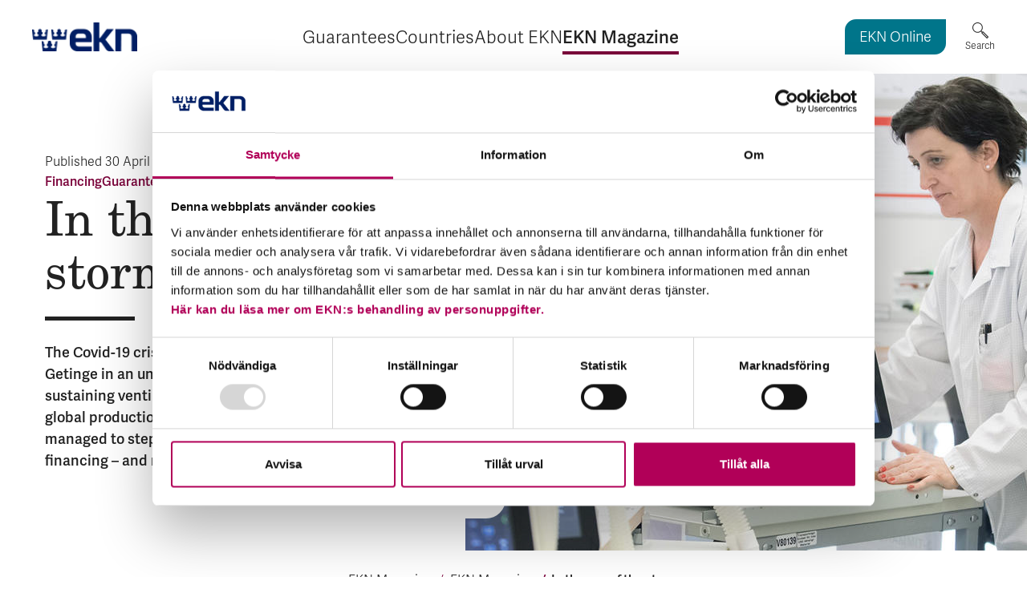

--- FILE ---
content_type: text/html; charset=utf-8
request_url: https://www.ekn.se/en/ekn-magazine/ekns-magazine/in-the-eye-of-the-storm/
body_size: 9378
content:


<!DOCTYPE html>
<html lang="en">
<head>
    <meta charset="utf-8">
    <script id="Cookiebot" src=https://consent.cookiebot.com/uc.js data-cbid="f2c0760f-5b0b-4e66-bcd0-b18e2db8fa2a" data-blockingmode="auto" type="text/javascript"></script>
    <meta name="viewport" content="width=device-width, initial-scale=1, shrink-to-fit=no">
    
    <!-- Favicon -->
    <link rel="icon" sizes="32x32" href="/favicon.ico">
    <link rel="icon" type="image/svg+xml" href="/icon.svg">
    <link rel="apple-touch-icon" href="/apple-touch-icon.png"> 
    <link rel="manifest" href="/site.webmanifest">


<title>In the eye of the storm - EKN</title>
<meta name="robots" content="all">
<meta name="description" content="EKN&#x27;s financing helps Getinge increase ventilator production during the Covid-19 crisis. Learn how strategic financing and government support enabled Getinge to meet surging global demand.">
<!-- twitter -->
<meta name="twitter:card" content="summary_large_image">
<meta name="twitter:title" content="In the eye of the storm - EKN">
<meta name="twitter:description" content="EKN&#x27;s financing helps Getinge increase ventilator production during the Covid-19 crisis. Learn how strategic financing and government support enabled Getinge to meet surging global demand.">
<meta name="twitter:image" content="https://www.ekn.se:/globalassets/bilder/exportmagasinet/getinge-corona-artikel.jpg/width1200w">
<!-- og -->
<meta property="og:url" content="https://www.ekn.se/en/ekn-magazine/ekns-magazine/in-the-eye-of-the-storm/">
<meta property="og:title" content="In the eye of the storm - EKN">
<meta property="og:description" content="EKN&#x27;s financing helps Getinge increase ventilator production during the Covid-19 crisis. Learn how strategic financing and government support enabled Getinge to meet surging global demand.">
<meta property="og:image" content="https://www.ekn.se:/globalassets/bilder/exportmagasinet/getinge-corona-artikel.jpg/width1200w">
<meta property="og:type" content="website">

        <link rel="alternate" href="/en/ekn-magazine/ekns-magazine/in-the-eye-of-the-storm/" hreflang="en" />
     

    <!--Cascading style sheets-->
    
        <link rel="stylesheet" href="/assets/css/variables.dfa724f79a848be0d296.css" />

    
        <link rel="stylesheet" href="/assets/css/main.f95acf9c394ed429c67c.css" />

    
        <link rel="stylesheet" href="/assets/css/splidejs.8418fdd91a9f63e76ca2.css" />

    

    
    <!--Javascript-->
    
        <script type="module" src="/assets/js/main.3e46ce23520bcf0ff701.js"></script>

    
        <script type="module" src="/assets/js/header.a3cb4f6673c450f9416e.js"></script>

    
        <script type="module" src="/assets/js/footer.a51613e6535901278947.js"></script>

    


    <script>
!function(T,l,y){var S=T.location,k="script",D="instrumentationKey",C="ingestionendpoint",I="disableExceptionTracking",E="ai.device.",b="toLowerCase",w="crossOrigin",N="POST",e="appInsightsSDK",t=y.name||"appInsights";(y.name||T[e])&&(T[e]=t);var n=T[t]||function(d){var g=!1,f=!1,m={initialize:!0,queue:[],sv:"5",version:2,config:d};function v(e,t){var n={},a="Browser";return n[E+"id"]=a[b](),n[E+"type"]=a,n["ai.operation.name"]=S&&S.pathname||"_unknown_",n["ai.internal.sdkVersion"]="javascript:snippet_"+(m.sv||m.version),{time:function(){var e=new Date;function t(e){var t=""+e;return 1===t.length&&(t="0"+t),t}return e.getUTCFullYear()+"-"+t(1+e.getUTCMonth())+"-"+t(e.getUTCDate())+"T"+t(e.getUTCHours())+":"+t(e.getUTCMinutes())+":"+t(e.getUTCSeconds())+"."+((e.getUTCMilliseconds()/1e3).toFixed(3)+"").slice(2,5)+"Z"}(),iKey:e,name:"Microsoft.ApplicationInsights."+e.replace(/-/g,"")+"."+t,sampleRate:100,tags:n,data:{baseData:{ver:2}}}}var h=d.url||y.src;if(h){function a(e){var t,n,a,i,r,o,s,c,u,p,l;g=!0,m.queue=[],f||(f=!0,t=h,s=function(){var e={},t=d.connectionString;if(t)for(var n=t.split(";"),a=0;a<n.length;a++){var i=n[a].split("=");2===i.length&&(e[i[0][b]()]=i[1])}if(!e[C]){var r=e.endpointsuffix,o=r?e.location:null;e[C]="https://"+(o?o+".":"")+"dc."+(r||"services.visualstudio.com")}return e}(),c=s[D]||d[D]||"",u=s[C],p=u?u+"/v2/track":d.endpointUrl,(l=[]).push((n="SDK LOAD Failure: Failed to load Application Insights SDK script (See stack for details)",a=t,i=p,(o=(r=v(c,"Exception")).data).baseType="ExceptionData",o.baseData.exceptions=[{typeName:"SDKLoadFailed",message:n.replace(/\./g,"-"),hasFullStack:!1,stack:n+"\nSnippet failed to load ["+a+"] -- Telemetry is disabled\nHelp Link: https://go.microsoft.com/fwlink/?linkid=2128109\nHost: "+(S&&S.pathname||"_unknown_")+"\nEndpoint: "+i,parsedStack:[]}],r)),l.push(function(e,t,n,a){var i=v(c,"Message"),r=i.data;r.baseType="MessageData";var o=r.baseData;return o.message='AI (Internal): 99 message:"'+("SDK LOAD Failure: Failed to load Application Insights SDK script (See stack for details) ("+n+")").replace(/\"/g,"")+'"',o.properties={endpoint:a},i}(0,0,t,p)),function(e,t){if(JSON){var n=T.fetch;if(n&&!y.useXhr)n(t,{method:N,body:JSON.stringify(e),mode:"cors"});else if(XMLHttpRequest){var a=new XMLHttpRequest;a.open(N,t),a.setRequestHeader("Content-type","application/json"),a.send(JSON.stringify(e))}}}(l,p))}function i(e,t){f||setTimeout(function(){!t&&m.core||a()},500)}var e=function(){var n=l.createElement(k);n.src=h;var e=y[w];return!e&&""!==e||"undefined"==n[w]||(n[w]=e),n.onload=i,n.onerror=a,n.onreadystatechange=function(e,t){"loaded"!==n.readyState&&"complete"!==n.readyState||i(0,t)},n}();y.ld<0?l.getElementsByTagName("head")[0].appendChild(e):setTimeout(function(){l.getElementsByTagName(k)[0].parentNode.appendChild(e)},y.ld||0)}try{m.cookie=l.cookie}catch(p){}function t(e){for(;e.length;)!function(t){m[t]=function(){var e=arguments;g||m.queue.push(function(){m[t].apply(m,e)})}}(e.pop())}var n="track",r="TrackPage",o="TrackEvent";t([n+"Event",n+"PageView",n+"Exception",n+"Trace",n+"DependencyData",n+"Metric",n+"PageViewPerformance","start"+r,"stop"+r,"start"+o,"stop"+o,"addTelemetryInitializer","setAuthenticatedUserContext","clearAuthenticatedUserContext","flush"]),m.SeverityLevel={Verbose:0,Information:1,Warning:2,Error:3,Critical:4};var s=(d.extensionConfig||{}).ApplicationInsightsAnalytics||{};if(!0!==d[I]&&!0!==s[I]){var c="onerror";t(["_"+c]);var u=T[c];T[c]=function(e,t,n,a,i){var r=u&&u(e,t,n,a,i);return!0!==r&&m["_"+c]({message:e,url:t,lineNumber:n,columnNumber:a,error:i}),r},d.autoExceptionInstrumented=!0}return m}(y.cfg);function a(){y.onInit&&y.onInit(n)}(T[t]=n).queue&&0===n.queue.length?(n.queue.push(a),n.trackPageView({})):a()}(window,document,{src: "https://js.monitor.azure.com/scripts/b/ai.2.gbl.min.js", crossOrigin: "anonymous", cfg: {instrumentationKey: 'edbe7f69-4305-4b91-950e-bdd71a3a5a03', disableCookiesUsage: false }});
</script>

    
    <!-- Matomo Tag Manager -->
    <script>
    var _mtm = window._mtm = window._mtm || [];
    _mtm.push({'mtm.startTime': (new Date().getTime()), 'event': 'mtm.Start'});
    var d=document, g=d.createElement('script'), s=d.getElementsByTagName('script')[0];
    g.async=true; g.src='https://stats.ekn.se/js/container_y0EsPYhW.js'; s.parentNode.insertBefore(g,s);
    </script>
    <!-- End Matomo Tag Manager -->
</head>
<body class="">

<header class="header">
    <a href="#main-content" class="header__skip-link">Skip to main content</a>
    <a href="#site-footer" class="header__skip-link">Skip to footer</a>
    <div class="header__container">
        <div class="header__logo">

<a href="/en/">
    <img src="/globalassets/bilder/logo-120x33.png" alt="EKN - The Swedish Export Credit Agency, to home page">
</a>        </div>


<nav id="menu" class="menu" aria-label="Main menu">
    <button class="menu__toggle-button" aria-controls="menu-content-area" aria-expanded="false" type="button" data-menu-text="Menu" data-open-menu-text="Open" data-close-menu-text="Close">
        <span class="menu__toggle-button-state-text sr-only">Open</span> <span class="menu__toggle-button-menu-text">Menu</span>
    </button>
    <div id="menu-content-area" class="menu__content-area">
            <ul class="menu__list">


    <li class="menu__item">
        <div class="menu__item-container">
                <span class="menu__non-linked-text">Guarantees </span>
                    <button class="menu__sub-menu-toggle-button" aria-expanded="false" data-expand-text="Expand" data-minimize-text="Minimize" data-item-name="Guarantees">
                        <span class="sr-only">Expand Guarantees</span>
                        <span class="plus-icon" aria-hidden="true"></span>
                    </button>
        </div>


<div id="submenu-id-3104" class="sub-menu ">
    <ul class="sub-menu__list">
                <li class="sub-menu__item sub-menu__item--container-list">
                    <span class="sub-menu__container-list-heading">Our guarantees</span>


<div id="submenu-id-3210" class="sub-menu sub-menu--open">
    <ul class="sub-menu__list">
                <li class="sub-menu__item">
                    <div class="sub-menu__item-container">
                        <a class="sub-menu__link" href="/en/guarantees/our-guarantees/ekns-guarantees/" >EKN&#x27;s guarantees</a>
                    </div>
                </li>
    </ul>
</div>

                </li>
                <li class="sub-menu__item sub-menu__item--container-list">
                    <span class="sub-menu__container-list-heading">What guarantee do you need?</span>


<div id="submenu-id-3584" class="sub-menu sub-menu--open">
    <ul class="sub-menu__list">
                <li class="sub-menu__item">
                    <div class="sub-menu__item-container">
                        <a class="sub-menu__link" href="/en/guarantees/what-guarantee-do-you-need/guarantee-guide/" >Guarantee guide</a>
                    </div>
                </li>
    </ul>
</div>

                </li>
                <li class="sub-menu__item sub-menu__item--container-list">
                    <span class="sub-menu__container-list-heading">Risks and premiums</span>


<div id="submenu-id-3211" class="sub-menu sub-menu--open">
    <ul class="sub-menu__list">
                <li class="sub-menu__item">
                    <div class="sub-menu__item-container">
                        <a class="sub-menu__link" href="/en/guarantees/risks-and-premiums/your-premium/" >Your premium</a>
                    </div>
                </li>
    </ul>
</div>

                </li>
                <li class="sub-menu__item sub-menu__item--container-list">
                    <span class="sub-menu__container-list-heading">Defaults</span>


<div id="submenu-id-8007" class="sub-menu sub-menu--open">
    <ul class="sub-menu__list">
                <li class="sub-menu__item">
                    <div class="sub-menu__item-container">
                            <button class="menu__sub-menu-toggle-button" aria-expanded="false" data-expand-text="Expand" data-minimize-text="Minimize" data-item-name="In the event of default or risk thereof">
                                <span class="sr-only">Expand In the event of default or risk thereof</span>
                                <span class="plus-icon" aria-hidden="true"></span>
                            </button>
                        <a class="sub-menu__link" href="/en/guarantees/defaults/in-the-event-of-default/" >In the event of default or risk thereof</a>
                    </div>


<div id="submenu-id-3528" class="sub-menu ">
    <ul class="sub-menu__list">
                <li class="sub-menu__item">
                    <div class="sub-menu__item-container">
                        <a class="sub-menu__link" href="/en/guarantees/defaults/in-the-event-of-default/non-payment/" >Non-payment</a>
                    </div>
                </li>
                <li class="sub-menu__item">
                    <div class="sub-menu__item-container">
                        <a class="sub-menu__link" href="/en/guarantees/defaults/in-the-event-of-default/compensation-from-ekn/" >Compensation from EKN</a>
                    </div>
                </li>
    </ul>
</div>

                </li>
    </ul>
</div>

                </li>
                <li class="sub-menu__item sub-menu__item--container-list">
                    <span class="sub-menu__container-list-heading">More about guarantees</span>


<div id="submenu-id-8008" class="sub-menu sub-menu--open">
    <ul class="sub-menu__list">
                <li class="sub-menu__item">
                    <div class="sub-menu__item-container">
                        <a class="sub-menu__link" href="/en/guarantees/more-about-guarantees/how-it-works/" >How it works</a>
                    </div>
                </li>
                <li class="sub-menu__item">
                    <div class="sub-menu__item-container">
                        <a class="sub-menu__link" href="/en/guarantees/more-about-guarantees/buy-or-collateralise-ekn-guaranteed-receivables/" >Buy or collateralise EKN-guaranteed receivables</a>
                    </div>
                </li>
                <li class="sub-menu__item">
                    <div class="sub-menu__item-container">
                        <a class="sub-menu__link" href="/en/guarantees/more-about-guarantees/frequently-asked-questions-about-the-new-ukraine-facility/" >Frequently asked questions about the Ukraine Facility</a>
                    </div>
                </li>
                <li class="sub-menu__item">
                    <div class="sub-menu__item-container">
                        <a class="sub-menu__link" href="/en/guarantees/more-about-guarantees/frequently-asked-questions-about-guarantees-for-defence-exports-to-ukraine/" >Frequently asked questions about guarantees for defence exports to Ukraine</a>
                    </div>
                </li>
    </ul>
</div>

                </li>
                <li class="sub-menu__item sub-menu__item--container-list">
                    <span class="sub-menu__container-list-heading">EKN Online</span>


<div id="submenu-id-3212" class="sub-menu sub-menu--open">
    <ul class="sub-menu__list">
                <li class="sub-menu__item">
                    <div class="sub-menu__item-container">
                        <a class="sub-menu__link" href="/en/guarantees/ekn-online/about-ekn-online/" >About EKN Online</a>
                    </div>
                </li>
                <li class="sub-menu__item">
                    <div class="sub-menu__item-container">
                        <a class="sub-menu__link" href="/en/guarantees/ekn-online/access-to-ekn-online/" >Access to EKN Online</a>
                    </div>
                </li>
                <li class="sub-menu__item">
                    <div class="sub-menu__item-container">
                            <button class="menu__sub-menu-toggle-button" aria-expanded="false" data-expand-text="Expand" data-minimize-text="Minimize" data-item-name="Available eID methods">
                                <span class="sr-only">Expand Available eID methods</span>
                                <span class="plus-icon" aria-hidden="true"></span>
                            </button>
                        <a class="sub-menu__link" href="/en/guarantees/ekn-online/available-eid-methods/" >Available eID methods</a>
                    </div>


<div id="submenu-id-3546" class="sub-menu ">
    <ul class="sub-menu__list">
                <li class="sub-menu__item">
                    <div class="sub-menu__item-container">
                        <a class="sub-menu__link" href="/en/guarantees/ekn-online/available-eid-methods/ekn-eid/" >EKN eID</a>
                    </div>
                </li>
    </ul>
</div>

                </li>
    </ul>
</div>

                </li>
    </ul>
</div>

    </li>
 

    <li class="menu__item">
        <div class="menu__item-container">
                <span class="menu__non-linked-text">Countries </span>
                    <button class="menu__sub-menu-toggle-button" aria-expanded="false" data-expand-text="Expand" data-minimize-text="Minimize" data-item-name="Countries">
                        <span class="sr-only">Expand Countries</span>
                        <span class="plus-icon" aria-hidden="true"></span>
                    </button>
        </div>


<div id="submenu-id-8648" class="sub-menu ">
    <ul class="sub-menu__list">
                <li class="sub-menu__item sub-menu__item--container-list">
                    <span class="sub-menu__container-list-heading">Countries &amp; continents</span>


<div id="submenu-id-8836" class="sub-menu sub-menu--open">
    <ul class="sub-menu__list">
                <li class="sub-menu__item">
                    <div class="sub-menu__item-container">
                        <a class="sub-menu__link" href="/en/countries/countries--continents/countries-country-risk-analyses/" >Countries &amp; country risk analyses</a>
                    </div>
                </li>
                <li class="sub-menu__item">
                    <div class="sub-menu__item-container">
                        <a class="sub-menu__link" href="/en/countries/countries--continents/compare-countries/" >Compare countries</a>
                    </div>
                </li>
    </ul>
</div>

                </li>
                <li class="sub-menu__item sub-menu__item--container-list">
                    <span class="sub-menu__container-list-heading">Country risk assessment</span>


<div id="submenu-id-8841" class="sub-menu sub-menu--open">
    <ul class="sub-menu__list">
                <li class="sub-menu__item">
                    <div class="sub-menu__item-container">
                        <a class="sub-menu__link" href="/en/countries/country-risk-assessment/about-country-risk-assessment/" >About country risk assessment</a>
                    </div>
                </li>
                <li class="sub-menu__item">
                    <div class="sub-menu__item-container">
                        <a class="sub-menu__link" href="/en/countries/country-risk-assessment/international-sanctions/" >International sanctions</a>
                    </div>
                </li>
    </ul>
</div>

                </li>
    </ul>
</div>

    </li>
 

    <li class="menu__item">
        <div class="menu__item-container">
                <span class="menu__non-linked-text">About EKN </span>
                    <button class="menu__sub-menu-toggle-button" aria-expanded="false" data-expand-text="Expand" data-minimize-text="Minimize" data-item-name="About EKN">
                        <span class="sr-only">Expand About EKN</span>
                        <span class="plus-icon" aria-hidden="true"></span>
                    </button>
        </div>


<div id="submenu-id-3106" class="sub-menu ">
    <ul class="sub-menu__list">
                <li class="sub-menu__item sub-menu__item--container-list">
                    <span class="sub-menu__container-list-heading">Our mission</span>


<div id="submenu-id-8325" class="sub-menu sub-menu--open">
    <ul class="sub-menu__list">
                <li class="sub-menu__item">
                    <div class="sub-menu__item-container">
                        <a class="sub-menu__link" href="/en/about-ekn/our-mission/ekn-for-sme-midcorp-businesses/" >EKN for SME &amp; midcorp businesses</a>
                    </div>
                </li>
                <li class="sub-menu__item">
                    <div class="sub-menu__item-container">
                        <a class="sub-menu__link" href="/en/about-ekn/our-mission/ekn-for-large-corporates/" >EKN for large corporates</a>
                    </div>
                </li>
                <li class="sub-menu__item">
                    <div class="sub-menu__item-container">
                        <a class="sub-menu__link" href="/en/about-ekn/our-mission/ekn-for-banks/" >EKN for banks</a>
                    </div>
                </li>
                <li class="sub-menu__item">
                    <div class="sub-menu__item-container">
                        <a class="sub-menu__link" href="/en/about-ekn/our-mission/ekn-for-buyers-in-swedish-export-transactions/" >EKN for buyers in Swedish export transactions</a>
                    </div>
                </li>
                <li class="sub-menu__item">
                    <div class="sub-menu__item-container">
                            <button class="menu__sub-menu-toggle-button" aria-expanded="false" data-expand-text="Expand" data-minimize-text="Minimize" data-item-name="This is EKN">
                                <span class="sr-only">Expand This is EKN</span>
                                <span class="plus-icon" aria-hidden="true"></span>
                            </button>
                        <a class="sub-menu__link" href="/en/about-ekn/our-mission/this-is-ekn/" >This is EKN</a>
                    </div>


<div id="submenu-id-3107" class="sub-menu ">
    <ul class="sub-menu__list">
                <li class="sub-menu__item">
                    <div class="sub-menu__item-container">
                        <a class="sub-menu__link" href="/en/about-ekn/our-mission/this-is-ekn/faq/" >FAQ</a>
                    </div>
                </li>
    </ul>
</div>

                </li>
    </ul>
</div>

                </li>
                <li class="sub-menu__item sub-menu__item--container-list">
                    <span class="sub-menu__container-list-heading">Contact &amp; Organisation</span>


<div id="submenu-id-8322" class="sub-menu sub-menu--open">
    <ul class="sub-menu__list">
                <li class="sub-menu__item">
                    <div class="sub-menu__item-container">
                        <a class="sub-menu__link" href="/en/about-ekn/contact-organisation/contact-ekn/" >Contact EKN</a>
                    </div>
                </li>
                <li class="sub-menu__item">
                    <div class="sub-menu__item-container">
                        <a class="sub-menu__link" href="/en/about-ekn/contact-organisation/organisation/" >Organisation</a>
                    </div>
                </li>
                <li class="sub-menu__item">
                    <div class="sub-menu__item-container">
                        <a class="sub-menu__link" href="/en/about-ekn/contact-organisation/procurement/" >Procurement</a>
                    </div>
                </li>
    </ul>
</div>

                </li>
                <li class="sub-menu__item sub-menu__item--container-list">
                    <span class="sub-menu__container-list-heading">News and events</span>


<div id="submenu-id-3688" class="sub-menu sub-menu--open">
    <ul class="sub-menu__list">
                <li class="sub-menu__item">
                    <div class="sub-menu__item-container">
                        <a class="sub-menu__link" href="/en/about-ekn/news-and-events/press/" >Press</a>
                    </div>
                </li>
                <li class="sub-menu__item">
                    <div class="sub-menu__item-container">
                        <a class="sub-menu__link" href="/en/about-ekn/news-and-events/press-images/" >Press images</a>
                    </div>
                </li>
                <li class="sub-menu__item">
                    <div class="sub-menu__item-container">
                        <a class="sub-menu__link" href="/en/about-ekn/news-and-events/newsroom/" >Newsroom</a>
                    </div>
                </li>
                <li class="sub-menu__item">
                    <div class="sub-menu__item-container">
                        <a class="sub-menu__link" href="/en/about-ekn/news-and-events/financial-information/" >Financial information</a>
                    </div>
                </li>
                <li class="sub-menu__item">
                    <div class="sub-menu__item-container">
                        <a class="sub-menu__link" href="/en/about-ekn/news-and-events/ekns-newsletter/" >EKN&#x27;s newsletter</a>
                    </div>
                </li>
    </ul>
</div>

                </li>
                <li class="sub-menu__item sub-menu__item--container-list">
                    <span class="sub-menu__container-list-heading">Sustainability</span>


<div id="submenu-id-8321" class="sub-menu sub-menu--open">
    <ul class="sub-menu__list">
                <li class="sub-menu__item">
                    <div class="sub-menu__item-container">
                            <button class="menu__sub-menu-toggle-button" aria-expanded="false" data-expand-text="Expand" data-minimize-text="Minimize" data-item-name="EKN&#x2019;s sustainability agenda">
                                <span class="sr-only">Expand EKN&#x2019;s sustainability agenda</span>
                                <span class="plus-icon" aria-hidden="true"></span>
                            </button>
                        <a class="sub-menu__link" href="/en/about-ekn/sustainability/ekns-sustainability-agenda/" >EKN&#x2019;s sustainability agenda</a>
                    </div>


<div id="submenu-id-3108" class="sub-menu ">
    <ul class="sub-menu__list">
                <li class="sub-menu__item">
                    <div class="sub-menu__item-container">
                        <a class="sub-menu__link" href="/en/about-ekn/sustainability/ekns-sustainability-agenda/environmental-matters/" >Environmental matters</a>
                    </div>
                </li>
                <li class="sub-menu__item">
                    <div class="sub-menu__item-container">
                        <a class="sub-menu__link" href="/en/about-ekn/sustainability/ekns-sustainability-agenda/human-rights/" >Human rights</a>
                    </div>
                </li>
                <li class="sub-menu__item">
                    <div class="sub-menu__item-container">
                        <a class="sub-menu__link" href="/en/about-ekn/sustainability/ekns-sustainability-agenda/climate/" >Climate</a>
                    </div>
                </li>
                <li class="sub-menu__item">
                    <div class="sub-menu__item-container">
                        <a class="sub-menu__link" href="/en/about-ekn/sustainability/ekns-sustainability-agenda/anti-corruption-tax-and-sustainable-lending/" >Anti-corruption, tax and sustainable lending</a>
                    </div>
                </li>
                <li class="sub-menu__item">
                    <div class="sub-menu__item-container">
                            <button class="menu__sub-menu-toggle-button" aria-expanded="false" data-expand-text="Expand" data-minimize-text="Minimize" data-item-name="Environmental and human rights classification of transactions">
                                <span class="sr-only">Expand Environmental and human rights classification of transactions</span>
                                <span class="plus-icon" aria-hidden="true"></span>
                            </button>
                        <a class="sub-menu__link" href="/en/about-ekn/sustainability/ekns-sustainability-agenda/environmental-and-human-rights-classification-of-transactions/" >Environmental and human rights classification of transactions</a>
                    </div>


<div id="submenu-id-3131" class="sub-menu ">
    <ul class="sub-menu__list">
                <li class="sub-menu__item">
                    <div class="sub-menu__item-container">
                        <a class="sub-menu__link" href="/en/about-ekn/sustainability/ekns-sustainability-agenda/environmental-and-human-rights-classification-of-transactions/archive-transactions-for-category-a-projects/" >Archive &#x2013; transactions for Category A projects</a>
                    </div>
                </li>
    </ul>
</div>

                </li>
                <li class="sub-menu__item">
                    <div class="sub-menu__item-container">
                        <a class="sub-menu__link" href="/en/about-ekn/sustainability/ekns-sustainability-agenda/rules-and-guidelines/" >Rules and guidelines</a>
                    </div>
                </li>
                <li class="sub-menu__item">
                    <div class="sub-menu__item-container">
                        <a class="sub-menu__link" href="/en/about-ekn/sustainability/ekns-sustainability-agenda/whistleblowing/" >Whistleblowing</a>
                    </div>
                </li>
    </ul>
</div>

                </li>
    </ul>
</div>

                </li>
                <li class="sub-menu__item sub-menu__item--container-list">
                    <span class="sub-menu__container-list-heading">Career</span>


<div id="submenu-id-8324" class="sub-menu sub-menu--open">
    <ul class="sub-menu__list">
                <li class="sub-menu__item">
                    <div class="sub-menu__item-container">
                            <button class="menu__sub-menu-toggle-button" aria-expanded="false" data-expand-text="Expand" data-minimize-text="Minimize" data-item-name="Career at EKN">
                                <span class="sr-only">Expand Career at EKN</span>
                                <span class="plus-icon" aria-hidden="true"></span>
                            </button>
                        <a class="sub-menu__link" href="/en/about-ekn/career_container/career/" >Career at EKN</a>
                    </div>


<div id="submenu-id-3113" class="sub-menu ">
    <ul class="sub-menu__list">
                <li class="sub-menu__item">
                    <div class="sub-menu__item-container">
                        <a class="sub-menu__link" href="/en/about-ekn/career_container/career/your-career-at-ekn/" >Your career at EKN</a>
                    </div>
                </li>
    </ul>
</div>

                </li>
    </ul>
</div>

                </li>
                <li class="sub-menu__item sub-menu__item--container-list">
                    <span class="sub-menu__container-list-heading">Co-operation and export support</span>


<div id="submenu-id-8323" class="sub-menu sub-menu--open">
    <ul class="sub-menu__list">
                <li class="sub-menu__item">
                    <div class="sub-menu__item-container">
                            <button class="menu__sub-menu-toggle-button" aria-expanded="false" data-expand-text="Expand" data-minimize-text="Minimize" data-item-name="International co-operation">
                                <span class="sr-only">Expand International co-operation</span>
                                <span class="plus-icon" aria-hidden="true"></span>
                            </button>
                        <a class="sub-menu__link" href="/en/about-ekn/cooperation-and-export-support/international-cooperation/" >International co-operation</a>
                    </div>


<div id="submenu-id-3111" class="sub-menu ">
    <ul class="sub-menu__list">
                <li class="sub-menu__item">
                    <div class="sub-menu__item-container">
                        <a class="sub-menu__link" href="/en/about-ekn/cooperation-and-export-support/international-cooperation/wto/" >WTO</a>
                    </div>
                </li>
                <li class="sub-menu__item">
                    <div class="sub-menu__item-container">
                        <a class="sub-menu__link" href="/en/about-ekn/cooperation-and-export-support/international-cooperation/oecd/" >OECD</a>
                    </div>
                </li>
                <li class="sub-menu__item">
                    <div class="sub-menu__item-container">
                        <a class="sub-menu__link" href="/en/about-ekn/cooperation-and-export-support/international-cooperation/eu/" >EU</a>
                    </div>
                </li>
                <li class="sub-menu__item">
                    <div class="sub-menu__item-container">
                        <a class="sub-menu__link" href="/en/about-ekn/cooperation-and-export-support/international-cooperation/berne-union/" >The Berne Union</a>
                    </div>
                </li>
                <li class="sub-menu__item">
                    <div class="sub-menu__item-container">
                        <a class="sub-menu__link" href="/en/about-ekn/cooperation-and-export-support/international-cooperation/the-paris-club/" >The Paris Club</a>
                    </div>
                </li>
                <li class="sub-menu__item">
                    <div class="sub-menu__item-container">
                        <a class="sub-menu__link" href="/en/about-ekn/cooperation-and-export-support/international-cooperation/reinsurance-agreements/" >Reinsurance agreements</a>
                    </div>
                </li>
                <li class="sub-menu__item">
                    <div class="sub-menu__item-container">
                        <a class="sub-menu__link" href="/en/about-ekn/cooperation-and-export-support/international-cooperation/swedish-international-organisations/" >Swedish &amp; international organisations</a>
                    </div>
                </li>
    </ul>
</div>

                </li>
                <li class="sub-menu__item">
                    <div class="sub-menu__item-container">
                        <a class="sub-menu__link" href="/en/about-ekn/cooperation-and-export-support/other-export-promoters/" >Other export promoters</a>
                    </div>
                </li>
    </ul>
</div>

                </li>
                <li class="sub-menu__item sub-menu__item--container-list">
                    <span class="sub-menu__container-list-heading">Accessibility &amp; data protection</span>


<div id="submenu-id-8326" class="sub-menu sub-menu--open">
    <ul class="sub-menu__list">
                <li class="sub-menu__item">
                    <div class="sub-menu__item-container">
                        <a class="sub-menu__link" href="/en/about-ekn/accessibility-data-protection/open-data/" >Open data</a>
                    </div>
                </li>
                <li class="sub-menu__item">
                    <div class="sub-menu__item-container">
                        <a class="sub-menu__link" href="/en/about-ekn/accessibility-data-protection/processing-of-personal-data/" >Processing of personal data</a>
                    </div>
                </li>
    </ul>
</div>

                </li>
    </ul>
</div>

    </li>
 

    <li class="menu__item menu__item--selected-parent">
        <div class="menu__item-container">
                <span class="menu__non-linked-text">EKN Magazine </span>
                    <button class="menu__sub-menu-toggle-button" aria-expanded="false" data-expand-text="Expand" data-minimize-text="Minimize" data-item-name="EKN Magazine">
                        <span class="sr-only">Expand EKN Magazine</span>
                        <span class="plus-icon" aria-hidden="true"></span>
                    </button>
        </div>


<div id="submenu-id-4571" class="sub-menu ">
    <ul class="sub-menu__list">
                <li class="sub-menu__item sub-menu__item--selected-parent sub-menu__item--selected">
                    <div class="sub-menu__item-container">
                        <a class="sub-menu__link" href="/en/ekn-magazine/ekns-magazine/" >EKN&#x27;s Magazine</a>
                    </div>
                </li>
                <li class="sub-menu__item">
                    <div class="sub-menu__item-container">
                        <a class="sub-menu__link" href="/en/ekn-magazine/ekn-world-view-films/" >EKN World View &#x2013; films</a>
                    </div>
                </li>
    </ul>
</div>

    </li>
             </ul>


<ul class="tool-menu__list">
        <li class="tool-menu__item">
            <a href="https://ap1.ekn.se" class="button button--blue">EKN Online</a>
        </li>
        <li class="tool-menu__item">
            <a href="/en/search/" class="tool-menu__link tool-menu__link--icon-magnifying-glass">Search</a>
        </li>
</ul>
    </div>
</nav>
    </div>
</header>

    <main id="main-content">
        
    <article class="news-page">


<header class="page-header page-header-common">


<div class="page-header__color-block page-header__color-block--transparent">
    <figure class="page-header__image-container">
<picture><source media="(max-width: 767.99px)" sizes="(min-width: 1680px) 98.4rem, (min-width: 768px) 92.2rem, (min-width: 576px) 100vw, 42.2rem" srcset="/globalassets/bilder/exportmagasinet/getinge-corona-artikel.jpg/width384w 384w, /globalassets/bilder/exportmagasinet/getinge-corona-artikel.jpg/width480w 480w, /globalassets/bilder/exportmagasinet/getinge-corona-artikel.jpg/width576w 576w, /globalassets/bilder/exportmagasinet/getinge-corona-artikel.jpg/width640w 640w, /globalassets/bilder/exportmagasinet/getinge-corona-artikel.jpg/width704w 704w, /globalassets/bilder/exportmagasinet/getinge-corona-artikel.jpg/width768w 768w" /><source media="(min-width: 768px)" sizes="(min-width: 1680px) 98.4rem, (min-width: 768px) 92.2rem, (min-width: 576px) 100vw, 42.2rem" srcset="/globalassets/bilder/exportmagasinet/getinge-corona-artikel.jpg/width384w 384w, /globalassets/bilder/exportmagasinet/getinge-corona-artikel.jpg/width480w 480w, /globalassets/bilder/exportmagasinet/getinge-corona-artikel.jpg/width576w 576w, /globalassets/bilder/exportmagasinet/getinge-corona-artikel.jpg/width640w 640w, /globalassets/bilder/exportmagasinet/getinge-corona-artikel.jpg/width704w 704w, /globalassets/bilder/exportmagasinet/getinge-corona-artikel.jpg/width768w 768w, /globalassets/bilder/exportmagasinet/getinge-corona-artikel.jpg/width832w 832w, /globalassets/bilder/exportmagasinet/getinge-corona-artikel.jpg/width896w 896w, /globalassets/bilder/exportmagasinet/getinge-corona-artikel.jpg/width960w 960w, /globalassets/bilder/exportmagasinet/getinge-corona-artikel.jpg/width992w 992w, /globalassets/bilder/exportmagasinet/getinge-corona-artikel.jpg/width1056w 1056w, /globalassets/bilder/exportmagasinet/getinge-corona-artikel.jpg/width1200w 1200w, /globalassets/bilder/exportmagasinet/getinge-corona-artikel.jpg/width1344w 1344w, /globalassets/bilder/exportmagasinet/getinge-corona-artikel.jpg/width1400w 1400w, /globalassets/bilder/exportmagasinet/getinge-corona-artikel.jpg/width1488w 1488w, /globalassets/bilder/exportmagasinet/getinge-corona-artikel.jpg/width1632w 1632w, /globalassets/bilder/exportmagasinet/getinge-corona-artikel.jpg/width1776w 1776w, /globalassets/bilder/exportmagasinet/getinge-corona-artikel.jpg/width1920w 1920w, /globalassets/bilder/exportmagasinet/getinge-corona-artikel.jpg/width2800w 2800w, /globalassets/bilder/exportmagasinet/getinge-corona-artikel.jpg/width3840w 3840w" /><img alt="Woman in a lab" class=" page-header__image" src="/globalassets/bilder/exportmagasinet/getinge-corona-artikel.jpg" /></picture>    </figure>
</div>
<div class="page-header__text-container">
    
        <p class="page-header__published-date">
            Published <time datetime="2020-04-30">30 April 2020</time>
        </p>
            <ul class="page-header__category-list">
                    <li class="page-header__category-item">Financing</li>
                    <li class="page-header__category-item">Guarantees</li>
                    <li class="page-header__category-item">Markets</li>
            </ul>

    <h1 class="heading heading--underline">
        
In the eye of the storm
    </h1>

        <p class="preamble">The Covid-19 crisis has placed Swedish medtech company Getinge in an unusual spot. While demand for its life-sustaining ventilators have increased at a record pace, the global production chains are stalling. Here&#x2019;s how Getinge managed to step up its global production, secure increased financing &#x2013; and reopen a shutdown plant in Malaysia.</p>
</div>    

<nav aria-label="Breadcrumbs" class="breadcrumbs">
    <ol class="breadcrumbs__list">
                        <li class="breadcrumbs__item">
                            <a href="/en/ekn-magazine/" class="breadcrumbs__link">EKN Magazine</a>
                        </li>
                        <li class="breadcrumbs__item">
                            <a href="/en/ekn-magazine/ekns-magazine/" class="breadcrumbs__link">EKN Magazine</a>
                        </li>
                        <li class="breadcrumbs__item breadcrumbs__item--active" aria-current="page">
                            In the eye of the storm
                        </li>
    </ol>
</nav></header>

        <div class="news-page__container">
            
<div><section class="content-area-item section-block section-block--bg-white">
<div class="section-block__container" >


<div class="content-area section-block__content-area"><div class="content-area-item content-area-item--full text-block">
<div class="text-block__wrapper ">
    <div class="text-block__content">
            <div class="text-block__text">
                
<p>Swedish medtech company Getinge has been trough a couple of hectic months. The Gothenburg-based company has worked hard to more than double its production of ventilators &ndash; at short notice.</p>
<p>Early March, newspapers reported that Getinge had secured a large order from Italy for 500 ventilators. Anna Appelqvist, Vice President Corporate Communications at Getinge, says demand started to increase even before that.</p>
<p>&ldquo;Already in January, we witnessed a global rise in demand of, above all, ventilators, life-supporting heart-lung systems and hemodynamic monitoring. Our clients are found all over the world and the demand has tailed the virus breakout. In the beginning, the bulk of orders came from Asia, but now there are more coming in from Europe and North America.&rdquo;</p>
<p>Since then, Getinge has worked hard to ramp up production. On April 6, the company announced it planned to produce 26,000 ventilators in 2020, up from 10,000 in 2019 &ndash; an increase of 160 percent.</p>
<h2>Closed factory was reopened</h2>
<p>Ventilators from Getinge contain thousands of components sourced from suppliers in China, Malaysia and Europe, and elsewhere. How do you manage an increase in production at a time when borders are closing and production chains across the world are being shut down? Peter Hjalmarson, Group Treasurer at Getinge, points out that the company&rsquo;s collaboration with subcontractors, business representatives and politically appointed officials has been extremely important, and he offers an example:</p>
<blockquote class="quote quote--purple">Those responsible in Malaysia were not aware of how critical this component is &ndash; not just to Getinge as such, but to global health in general.</blockquote>
<p>&ldquo;In the first half of March we learned that the plant in Malaysia &ndash; where one of the most crucial components of our ventilator is manufactured &ndash; was shut down for virus protection reasons. Those responsible in Malaysia were not aware of how critical this component is, not just to Getinge as such, but to global health in general. Getinge supplies some 25 percent of the world market for this type of advanced ventilators, which are critical to keep patients alive during the pandemic.</p>
<p>A member of the Getinge Group Board contacted a senior political official in Sweden, who in turn informed those responsible in Malaysia about the importance of this particular factory. A targeted effort in Malaysia ensured the operations started up again.</p>
<p>&ldquo;Unexpectedly swift and painless, this really goes to show the difference you can make when you have the support of the political system,&rdquo; notes Hjalmarson.</p>
<h2>Supporting subcontractors</h2>
<p>Getinge&rsquo;s subcontractors also have to increase their production capacity if Getinge is to meet the revised production targets. In order not to put pressure on them, Getinge avoids asking for credit; instead, the company asks its customers to pay a portion of the sales price in advance. The company also seeks to spread information on available financing alternatives.</p>
<p>&ldquo;Increasing the production entails costs, at least initially, which is why I have written to our Swedish plants to let them know that Swedish subcontractors that need financial support may turn to EKN for cover of 80 percent of their credit risk. This guarantee increases the chances of credit approval from the bank if they need a loan,&rdquo; says Hjalmarson.</p>
<h2>Expanding liquidity</h2>
<p>To meet its own future liquidity needs, Getinge raised one billion SEK on April 17 by emitting commercial papers aimed to finance increased production of equipment used against Covid-19. Among the investors were the investment company Ramsbury Invest controlled by the Persson family that founded H&amp;M, and the fund management company Spiltan Fonder. In addition, Getinge turned to EKN to make use of the new guarantee instrument for large companies where EKN takes on 75 percent of the credit risk.</p>
<p>&ldquo;We don&rsquo;t have any liquidity problems right now, quite the opposite, but in an uncertain world we believe it&rsquo;s important to expand our liquidity reserves. That&rsquo;s why we have applied for EKN&rsquo;s new guarantee and we are in talks with several banks about expanding our credit. While a company such as Getinge is capable of raising funds on its own merits, it makes it easier for the credit institutions if the Government covers 75 percent of the risk.&rdquo;</p>
            </div>
    </div>
</div>
</div></div></div>
</section></div>
        </div>
        
    </article>


    </main>


<footer id="site-footer" class="footer">
    <div class="footer__earth-background"></div>
    <div class="footer__content">
        <div class="footer__column footer__column--left">
            <div class="footer__column-container">
                    <h2 class="heading heading--underline">DIRECT LINCS</h2>
                    <ul class="footer__link-list">
                            <li class="footer__link-list-item">
                                <a href="/en/about-ekn/career_container/career/" class="footer__link">Career</a>
                            </li>
                            <li class="footer__link-list-item">
                                <a href="/en/about-ekn/sustainability/ekns-sustainability-agenda/" class="footer__link">Sustainability</a>
                            </li>
                            <li class="footer__link-list-item">
                                <a href="/en/about-ekn/news-and-events/press/" class="footer__link">Press</a>
                            </li>
                            <li class="footer__link-list-item">
                                <a href="/en/about-ekn/sustainability/ekns-sustainability-agenda/whistleblowing/" class="footer__link">Whistleblowing</a>
                            </li>
                            <li class="footer__link-list-item">
                                <a href="/en/about-ekn/accessibility-data-protection/processing-of-personal-data/" class="footer__link">Processing of personal data</a>
                            </li>
                            <li class="footer__link-list-item">
                                <a href="/en/about-ekn/contact-organisation/contact-ekn/" class="footer__link">More ways to contact EKN</a>
                            </li>
                    </ul>
            </div>
        </div>
        <div class="footer__column footer__column--right">
                <h2 class="heading heading--underline">CONTACT US</h2>

<dl class="contact-info info-list info-list--has-icons info-list--has-small-icons">
        <dt class="info-list__term info-list__term--icon-phone">Telephone</dt>
        <dd class="info-list__details info-list__details--link">
            <a href="tel:&#x2B;468-7880000">&#x2B;46 8-788 00 00</a>
        </dd>
        <dt class="info-list__term info-list__term--icon-envelope">E-mail</dt>
        <dd class="info-list__details info-list__details--link">
            <a href="mailto:info@ekn.se">info@ekn.se</a>
        </dd>
        <dt class="info-list__term info-list__term--icon-house">Postal address</dt>
        <dd class="info-list__details">P.O. Box 3064, SE-103 61 Stockholm, Sweden</dd>
</dl>
                <ul class="footer__link-list footer__link-list--social-media">
                            <li class="footer__link-list-item">
<a class="social-media__link social-media__link--icon-linkedin" href="https://www.linkedin.com/company/ekn" target="_blank">LinkedIn</a></li>
                </ul>
        </div>
    </div>
</footer>    <script defer="defer" src="/Util/Find/epi-util/find.js"></script>
<script>
document.addEventListener('DOMContentLoaded',function(){if(typeof FindApi === 'function'){var api = new FindApi();api.setApplicationUrl('/');api.setServiceApiBaseUrl('/find_v2/');api.processEventFromCurrentUri();api.bindWindowEvents();api.bindAClickEvent();api.sendBufferedEvents();}})
</script>

</body>


--- FILE ---
content_type: text/javascript
request_url: https://www.ekn.se/assets/js/main.3e46ce23520bcf0ff701.js
body_size: 1425
content:
(()=>{"use strict";var e={423:()=>{const e=document.querySelector(".header__disturbance");let t=document.documentElement;if(e){const n=e.clientHeight/10;t.style.setProperty("--disturbance-height",n+"rem");e.querySelector("#disturbance-message-close-button").addEventListener("click",(function(){e?.classList.add("hidden"),t.style.setProperty("--disturbance-height","0rem");const n=(e?.querySelector("#disturbance-id")).value;null!=n&&function(e,t,n){const o=new Date;o.setDate(o.getDate()+n);const s=encodeURIComponent(JSON.stringify(t))+`; expires=${o.toUTCString()}; path=/`;document.cookie=`${e}=${s}`}("Ekn_disturbance",{closed:!0,id:n},2)}))}},20:()=>{const e=document.querySelector(".menu__toggle-button"),t=document.querySelector("#menu-content-area"),n=document.querySelector(".menu__list"),o=document.querySelectorAll(".menu__item"),s=(document.querySelectorAll(".sub-menu__item--container-list"),document.querySelectorAll(".menu__sub-menu-toggle-button")),c=document.querySelector(".tool-menu__list"),r=window.matchMedia("(min-width: 1260px)");var a;!function(e){e.MOBILE="Mobile",e.DESKTOP="Desktop"}(a||(a={}));const i=(e,t)=>{e.classList.add(`${t}--expanded`),e.setAttribute("aria-expanded","true")},u=(e,t)=>{e.classList.remove(`${t}--expanded`),e.setAttribute("aria-expanded","false")},l=(e,t)=>{const n=(e=>{e.style.display="block";const t=e.scrollHeight+"px";return e.style.removeProperty("display"),t})(e);e.classList.add(t),e.style.height=n,e.parentElement?.classList.contains("menu__item")&&r.matches&&document.body.classList.add("menu-is-open"),window.setTimeout((()=>{e.removeAttribute("style")}),150)},m=(e,t)=>{e.style.height=e.scrollHeight+"px",window.setTimeout((()=>{e.style.height="0"}),1),window.setTimeout((function(){e.classList.remove(t),e.removeAttribute("style"),e.parentElement?.classList.contains("menu__item")&&r.matches&&document.body.classList.remove("menu-is-open")}),150)},d=()=>{const e=document.querySelectorAll(".menu__item--open");e.length>0&&e.forEach((e=>{const t=e.querySelector(".menu__item-container .menu__sub-menu-toggle-button"),n=e.lastElementChild;e.classList.remove("menu__item--open"),u(t,"menu__sub-menu-toggle-button"),m(n,"sub-menu--open")}))};e.addEventListener("click",(()=>{(()=>{const t="menu__toggle-button",n=e.querySelector(".menu__toggle-button-state-text"),o=e.querySelector(".menu__toggle-button-menu-text");e.classList.contains(`${t}--expanded`)?(u(e,t),n.textContent=e.dataset.openMenuText,n.classList.add("sr-only"),o.classList.remove("sr-only")):(i(e,t),n.textContent=e.dataset.closeMenuText,n.classList.remove("sr-only"),o.classList.add("sr-only"))})();const n="menu__content-area--open";t.classList.contains(n)?m(t,n):l(t,n)}));const _=e=>{const t=e.parentElement,n=t.parentElement,o=t.nextElementSibling;n.classList.contains("menu__item")&&(r.matches&&!n.classList.contains("menu__item--open")&&d(),n.classList.toggle("menu__item--open")),(e=>{const t="menu__sub-menu-toggle-button",n=e.querySelector(".sr-only");e.classList.contains(`${t}--expanded`)?(u(e,t),n.textContent=`${e.dataset.minimizeText} ${e.dataset.itemName}`):(i(e,t),n.textContent=`${e.dataset.expandText} ${e.dataset.itemName}`)})(e);const s="sub-menu--open";o.classList.contains(s)?m(o,s):l(o,s)},p=e=>{e.matches?(n&&c&&n.after(c),d()):(document.body.classList.contains("menu-is-open")&&document.body.classList.remove("menu-is-open"),n&&c&&n.before(c),(()=>{const e=document.querySelector(".menu__item--selected-parent");if(e){const t=e.querySelector(".menu__item-container .menu__sub-menu-toggle-button");e.classList.add("menu__item--open"),i(t,"menu__sub-menu-toggle-button"),e?.querySelector(".sub-menu")?.classList.add("sub-menu--open")}})())};s.length>0&&s.forEach((e=>{(e=>{const t=e.parentElement.nextElementSibling.id;e.setAttribute("aria-controls",t)})(e),e.addEventListener("click",(()=>{_(e)}))})),r.addEventListener("change",p),p(r),window.addEventListener("keyup",(e=>{r.matches&&(e=>{e.defaultPrevented||("Escape"===e.key&&d(),e.preventDefault())})(e)})),document.addEventListener("click",(e=>{r.matches&&(e=>{if(e.target instanceof Element){let t=e.target;const n=document.querySelector(".header__container");n===t||n.contains(t)||d()}})(e)})),o.length>0&&o.forEach((e=>{e.addEventListener("focusout",(t=>{r.matches&&((e,t)=>{e.relatedTarget instanceof Element&&!t.contains(e.relatedTarget)&&d()})(t,e)}))}))},322:()=>{window.addEventListener("DOMContentLoaded",(()=>{document.querySelectorAll(".FormSubmitButton.button").forEach((e=>{e&&e.addEventListener("click",(()=>{let t=e.closest(".EPiServerForms");window.scrollTo({top:t.offsetTop-200,behavior:"smooth"})}))}))}))}},t={};function n(o){var s=t[o];if(void 0!==s)return s.exports;var c=t[o]={exports:{}};return e[o](c,c.exports,n),c.exports}n.n=e=>{var t=e&&e.__esModule?()=>e.default:()=>e;return n.d(t,{a:t}),t},n.d=(e,t)=>{for(var o in t)n.o(t,o)&&!n.o(e,o)&&Object.defineProperty(e,o,{enumerable:!0,get:t[o]})},n.o=(e,t)=>Object.prototype.hasOwnProperty.call(e,t),n(20),n(423),n(322)})();
//# sourceMappingURL=main.3e46ce23520bcf0ff701.js.map